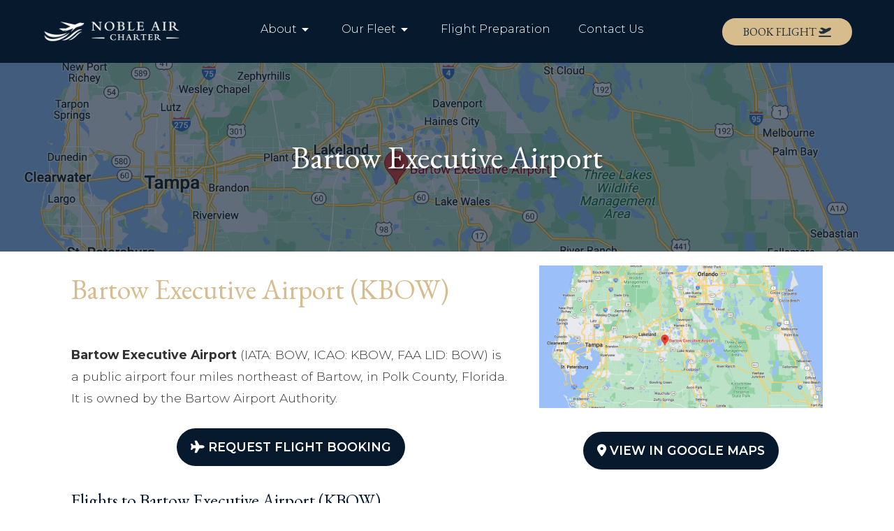

--- FILE ---
content_type: text/html; charset=UTF-8
request_url: https://nobleaircharter.com/bartow-executive-airport/
body_size: 9268
content:
<!DOCTYPE html>
<html lang="en-US" class="no-js">
<head>
	<meta charset="UTF-8">
	<meta name="viewport" content="width=device-width">
    <link rel="icon" type="image/png" href="https://nobleaircharter.com/favicon.png">
	<link rel="profile" href="https://gmpg.org/xfn/11">
	<link rel="pingback" href="https://nobleaircharter.com/xmlrpc.php">
    
    <!-- Google tag (gtag.js) --> <script async src="https://www.googletagmanager.com/gtag/js?id=AW-744288556"></script> <script> window.dataLayer = window.dataLayer || []; function gtag(){dataLayer.push(arguments);} gtag('js', new Date()); gtag('config', 'AW-744288556'); </script>
    
	<meta name='robots' content='max-image-preview:large' />
<link rel='dns-prefetch' href='//ajax.googleapis.com' />
<link rel='dns-prefetch' href='//cdn.jsdelivr.net' />
<link rel="alternate" type="application/rss+xml" title="Noble Air Charter &raquo; Feed" href="https://nobleaircharter.com/feed/" />
<link rel="alternate" type="application/rss+xml" title="Noble Air Charter &raquo; Comments Feed" href="https://nobleaircharter.com/comments/feed/" />
<link rel="alternate" type="application/rss+xml" title="Noble Air Charter &raquo; Bartow Executive Airport Comments Feed" href="https://nobleaircharter.com/bartow-executive-airport/feed/" />
<link rel="alternate" title="oEmbed (JSON)" type="application/json+oembed" href="https://nobleaircharter.com/wp-json/oembed/1.0/embed?url=https%3A%2F%2Fnobleaircharter.com%2Fbartow-executive-airport%2F" />
<link rel="alternate" title="oEmbed (XML)" type="text/xml+oembed" href="https://nobleaircharter.com/wp-json/oembed/1.0/embed?url=https%3A%2F%2Fnobleaircharter.com%2Fbartow-executive-airport%2F&#038;format=xml" />
<style id='wp-img-auto-sizes-contain-inline-css' type='text/css'>
img:is([sizes=auto i],[sizes^="auto," i]){contain-intrinsic-size:3000px 1500px}
/*# sourceURL=wp-img-auto-sizes-contain-inline-css */
</style>
<style id='wp-emoji-styles-inline-css' type='text/css'>

	img.wp-smiley, img.emoji {
		display: inline !important;
		border: none !important;
		box-shadow: none !important;
		height: 1em !important;
		width: 1em !important;
		margin: 0 0.07em !important;
		vertical-align: -0.1em !important;
		background: none !important;
		padding: 0 !important;
	}
/*# sourceURL=wp-emoji-styles-inline-css */
</style>
<style id='wp-block-library-inline-css' type='text/css'>
:root{--wp-block-synced-color:#7a00df;--wp-block-synced-color--rgb:122,0,223;--wp-bound-block-color:var(--wp-block-synced-color);--wp-editor-canvas-background:#ddd;--wp-admin-theme-color:#007cba;--wp-admin-theme-color--rgb:0,124,186;--wp-admin-theme-color-darker-10:#006ba1;--wp-admin-theme-color-darker-10--rgb:0,107,160.5;--wp-admin-theme-color-darker-20:#005a87;--wp-admin-theme-color-darker-20--rgb:0,90,135;--wp-admin-border-width-focus:2px}@media (min-resolution:192dpi){:root{--wp-admin-border-width-focus:1.5px}}.wp-element-button{cursor:pointer}:root .has-very-light-gray-background-color{background-color:#eee}:root .has-very-dark-gray-background-color{background-color:#313131}:root .has-very-light-gray-color{color:#eee}:root .has-very-dark-gray-color{color:#313131}:root .has-vivid-green-cyan-to-vivid-cyan-blue-gradient-background{background:linear-gradient(135deg,#00d084,#0693e3)}:root .has-purple-crush-gradient-background{background:linear-gradient(135deg,#34e2e4,#4721fb 50%,#ab1dfe)}:root .has-hazy-dawn-gradient-background{background:linear-gradient(135deg,#faaca8,#dad0ec)}:root .has-subdued-olive-gradient-background{background:linear-gradient(135deg,#fafae1,#67a671)}:root .has-atomic-cream-gradient-background{background:linear-gradient(135deg,#fdd79a,#004a59)}:root .has-nightshade-gradient-background{background:linear-gradient(135deg,#330968,#31cdcf)}:root .has-midnight-gradient-background{background:linear-gradient(135deg,#020381,#2874fc)}:root{--wp--preset--font-size--normal:16px;--wp--preset--font-size--huge:42px}.has-regular-font-size{font-size:1em}.has-larger-font-size{font-size:2.625em}.has-normal-font-size{font-size:var(--wp--preset--font-size--normal)}.has-huge-font-size{font-size:var(--wp--preset--font-size--huge)}.has-text-align-center{text-align:center}.has-text-align-left{text-align:left}.has-text-align-right{text-align:right}.has-fit-text{white-space:nowrap!important}#end-resizable-editor-section{display:none}.aligncenter{clear:both}.items-justified-left{justify-content:flex-start}.items-justified-center{justify-content:center}.items-justified-right{justify-content:flex-end}.items-justified-space-between{justify-content:space-between}.screen-reader-text{border:0;clip-path:inset(50%);height:1px;margin:-1px;overflow:hidden;padding:0;position:absolute;width:1px;word-wrap:normal!important}.screen-reader-text:focus{background-color:#ddd;clip-path:none;color:#444;display:block;font-size:1em;height:auto;left:5px;line-height:normal;padding:15px 23px 14px;text-decoration:none;top:5px;width:auto;z-index:100000}html :where(.has-border-color){border-style:solid}html :where([style*=border-top-color]){border-top-style:solid}html :where([style*=border-right-color]){border-right-style:solid}html :where([style*=border-bottom-color]){border-bottom-style:solid}html :where([style*=border-left-color]){border-left-style:solid}html :where([style*=border-width]){border-style:solid}html :where([style*=border-top-width]){border-top-style:solid}html :where([style*=border-right-width]){border-right-style:solid}html :where([style*=border-bottom-width]){border-bottom-style:solid}html :where([style*=border-left-width]){border-left-style:solid}html :where(img[class*=wp-image-]){height:auto;max-width:100%}:where(figure){margin:0 0 1em}html :where(.is-position-sticky){--wp-admin--admin-bar--position-offset:var(--wp-admin--admin-bar--height,0px)}@media screen and (max-width:600px){html :where(.is-position-sticky){--wp-admin--admin-bar--position-offset:0px}}

/*# sourceURL=wp-block-library-inline-css */
</style><style id='global-styles-inline-css' type='text/css'>
:root{--wp--preset--aspect-ratio--square: 1;--wp--preset--aspect-ratio--4-3: 4/3;--wp--preset--aspect-ratio--3-4: 3/4;--wp--preset--aspect-ratio--3-2: 3/2;--wp--preset--aspect-ratio--2-3: 2/3;--wp--preset--aspect-ratio--16-9: 16/9;--wp--preset--aspect-ratio--9-16: 9/16;--wp--preset--color--black: #000000;--wp--preset--color--cyan-bluish-gray: #abb8c3;--wp--preset--color--white: #ffffff;--wp--preset--color--pale-pink: #f78da7;--wp--preset--color--vivid-red: #cf2e2e;--wp--preset--color--luminous-vivid-orange: #ff6900;--wp--preset--color--luminous-vivid-amber: #fcb900;--wp--preset--color--light-green-cyan: #7bdcb5;--wp--preset--color--vivid-green-cyan: #00d084;--wp--preset--color--pale-cyan-blue: #8ed1fc;--wp--preset--color--vivid-cyan-blue: #0693e3;--wp--preset--color--vivid-purple: #9b51e0;--wp--preset--gradient--vivid-cyan-blue-to-vivid-purple: linear-gradient(135deg,rgb(6,147,227) 0%,rgb(155,81,224) 100%);--wp--preset--gradient--light-green-cyan-to-vivid-green-cyan: linear-gradient(135deg,rgb(122,220,180) 0%,rgb(0,208,130) 100%);--wp--preset--gradient--luminous-vivid-amber-to-luminous-vivid-orange: linear-gradient(135deg,rgb(252,185,0) 0%,rgb(255,105,0) 100%);--wp--preset--gradient--luminous-vivid-orange-to-vivid-red: linear-gradient(135deg,rgb(255,105,0) 0%,rgb(207,46,46) 100%);--wp--preset--gradient--very-light-gray-to-cyan-bluish-gray: linear-gradient(135deg,rgb(238,238,238) 0%,rgb(169,184,195) 100%);--wp--preset--gradient--cool-to-warm-spectrum: linear-gradient(135deg,rgb(74,234,220) 0%,rgb(151,120,209) 20%,rgb(207,42,186) 40%,rgb(238,44,130) 60%,rgb(251,105,98) 80%,rgb(254,248,76) 100%);--wp--preset--gradient--blush-light-purple: linear-gradient(135deg,rgb(255,206,236) 0%,rgb(152,150,240) 100%);--wp--preset--gradient--blush-bordeaux: linear-gradient(135deg,rgb(254,205,165) 0%,rgb(254,45,45) 50%,rgb(107,0,62) 100%);--wp--preset--gradient--luminous-dusk: linear-gradient(135deg,rgb(255,203,112) 0%,rgb(199,81,192) 50%,rgb(65,88,208) 100%);--wp--preset--gradient--pale-ocean: linear-gradient(135deg,rgb(255,245,203) 0%,rgb(182,227,212) 50%,rgb(51,167,181) 100%);--wp--preset--gradient--electric-grass: linear-gradient(135deg,rgb(202,248,128) 0%,rgb(113,206,126) 100%);--wp--preset--gradient--midnight: linear-gradient(135deg,rgb(2,3,129) 0%,rgb(40,116,252) 100%);--wp--preset--font-size--small: 13px;--wp--preset--font-size--medium: 20px;--wp--preset--font-size--large: 36px;--wp--preset--font-size--x-large: 42px;--wp--preset--spacing--20: 0.44rem;--wp--preset--spacing--30: 0.67rem;--wp--preset--spacing--40: 1rem;--wp--preset--spacing--50: 1.5rem;--wp--preset--spacing--60: 2.25rem;--wp--preset--spacing--70: 3.38rem;--wp--preset--spacing--80: 5.06rem;--wp--preset--shadow--natural: 6px 6px 9px rgba(0, 0, 0, 0.2);--wp--preset--shadow--deep: 12px 12px 50px rgba(0, 0, 0, 0.4);--wp--preset--shadow--sharp: 6px 6px 0px rgba(0, 0, 0, 0.2);--wp--preset--shadow--outlined: 6px 6px 0px -3px rgb(255, 255, 255), 6px 6px rgb(0, 0, 0);--wp--preset--shadow--crisp: 6px 6px 0px rgb(0, 0, 0);}:where(.is-layout-flex){gap: 0.5em;}:where(.is-layout-grid){gap: 0.5em;}body .is-layout-flex{display: flex;}.is-layout-flex{flex-wrap: wrap;align-items: center;}.is-layout-flex > :is(*, div){margin: 0;}body .is-layout-grid{display: grid;}.is-layout-grid > :is(*, div){margin: 0;}:where(.wp-block-columns.is-layout-flex){gap: 2em;}:where(.wp-block-columns.is-layout-grid){gap: 2em;}:where(.wp-block-post-template.is-layout-flex){gap: 1.25em;}:where(.wp-block-post-template.is-layout-grid){gap: 1.25em;}.has-black-color{color: var(--wp--preset--color--black) !important;}.has-cyan-bluish-gray-color{color: var(--wp--preset--color--cyan-bluish-gray) !important;}.has-white-color{color: var(--wp--preset--color--white) !important;}.has-pale-pink-color{color: var(--wp--preset--color--pale-pink) !important;}.has-vivid-red-color{color: var(--wp--preset--color--vivid-red) !important;}.has-luminous-vivid-orange-color{color: var(--wp--preset--color--luminous-vivid-orange) !important;}.has-luminous-vivid-amber-color{color: var(--wp--preset--color--luminous-vivid-amber) !important;}.has-light-green-cyan-color{color: var(--wp--preset--color--light-green-cyan) !important;}.has-vivid-green-cyan-color{color: var(--wp--preset--color--vivid-green-cyan) !important;}.has-pale-cyan-blue-color{color: var(--wp--preset--color--pale-cyan-blue) !important;}.has-vivid-cyan-blue-color{color: var(--wp--preset--color--vivid-cyan-blue) !important;}.has-vivid-purple-color{color: var(--wp--preset--color--vivid-purple) !important;}.has-black-background-color{background-color: var(--wp--preset--color--black) !important;}.has-cyan-bluish-gray-background-color{background-color: var(--wp--preset--color--cyan-bluish-gray) !important;}.has-white-background-color{background-color: var(--wp--preset--color--white) !important;}.has-pale-pink-background-color{background-color: var(--wp--preset--color--pale-pink) !important;}.has-vivid-red-background-color{background-color: var(--wp--preset--color--vivid-red) !important;}.has-luminous-vivid-orange-background-color{background-color: var(--wp--preset--color--luminous-vivid-orange) !important;}.has-luminous-vivid-amber-background-color{background-color: var(--wp--preset--color--luminous-vivid-amber) !important;}.has-light-green-cyan-background-color{background-color: var(--wp--preset--color--light-green-cyan) !important;}.has-vivid-green-cyan-background-color{background-color: var(--wp--preset--color--vivid-green-cyan) !important;}.has-pale-cyan-blue-background-color{background-color: var(--wp--preset--color--pale-cyan-blue) !important;}.has-vivid-cyan-blue-background-color{background-color: var(--wp--preset--color--vivid-cyan-blue) !important;}.has-vivid-purple-background-color{background-color: var(--wp--preset--color--vivid-purple) !important;}.has-black-border-color{border-color: var(--wp--preset--color--black) !important;}.has-cyan-bluish-gray-border-color{border-color: var(--wp--preset--color--cyan-bluish-gray) !important;}.has-white-border-color{border-color: var(--wp--preset--color--white) !important;}.has-pale-pink-border-color{border-color: var(--wp--preset--color--pale-pink) !important;}.has-vivid-red-border-color{border-color: var(--wp--preset--color--vivid-red) !important;}.has-luminous-vivid-orange-border-color{border-color: var(--wp--preset--color--luminous-vivid-orange) !important;}.has-luminous-vivid-amber-border-color{border-color: var(--wp--preset--color--luminous-vivid-amber) !important;}.has-light-green-cyan-border-color{border-color: var(--wp--preset--color--light-green-cyan) !important;}.has-vivid-green-cyan-border-color{border-color: var(--wp--preset--color--vivid-green-cyan) !important;}.has-pale-cyan-blue-border-color{border-color: var(--wp--preset--color--pale-cyan-blue) !important;}.has-vivid-cyan-blue-border-color{border-color: var(--wp--preset--color--vivid-cyan-blue) !important;}.has-vivid-purple-border-color{border-color: var(--wp--preset--color--vivid-purple) !important;}.has-vivid-cyan-blue-to-vivid-purple-gradient-background{background: var(--wp--preset--gradient--vivid-cyan-blue-to-vivid-purple) !important;}.has-light-green-cyan-to-vivid-green-cyan-gradient-background{background: var(--wp--preset--gradient--light-green-cyan-to-vivid-green-cyan) !important;}.has-luminous-vivid-amber-to-luminous-vivid-orange-gradient-background{background: var(--wp--preset--gradient--luminous-vivid-amber-to-luminous-vivid-orange) !important;}.has-luminous-vivid-orange-to-vivid-red-gradient-background{background: var(--wp--preset--gradient--luminous-vivid-orange-to-vivid-red) !important;}.has-very-light-gray-to-cyan-bluish-gray-gradient-background{background: var(--wp--preset--gradient--very-light-gray-to-cyan-bluish-gray) !important;}.has-cool-to-warm-spectrum-gradient-background{background: var(--wp--preset--gradient--cool-to-warm-spectrum) !important;}.has-blush-light-purple-gradient-background{background: var(--wp--preset--gradient--blush-light-purple) !important;}.has-blush-bordeaux-gradient-background{background: var(--wp--preset--gradient--blush-bordeaux) !important;}.has-luminous-dusk-gradient-background{background: var(--wp--preset--gradient--luminous-dusk) !important;}.has-pale-ocean-gradient-background{background: var(--wp--preset--gradient--pale-ocean) !important;}.has-electric-grass-gradient-background{background: var(--wp--preset--gradient--electric-grass) !important;}.has-midnight-gradient-background{background: var(--wp--preset--gradient--midnight) !important;}.has-small-font-size{font-size: var(--wp--preset--font-size--small) !important;}.has-medium-font-size{font-size: var(--wp--preset--font-size--medium) !important;}.has-large-font-size{font-size: var(--wp--preset--font-size--large) !important;}.has-x-large-font-size{font-size: var(--wp--preset--font-size--x-large) !important;}
/*# sourceURL=global-styles-inline-css */
</style>

<style id='classic-theme-styles-inline-css' type='text/css'>
/*! This file is auto-generated */
.wp-block-button__link{color:#fff;background-color:#32373c;border-radius:9999px;box-shadow:none;text-decoration:none;padding:calc(.667em + 2px) calc(1.333em + 2px);font-size:1.125em}.wp-block-file__button{background:#32373c;color:#fff;text-decoration:none}
/*# sourceURL=/wp-includes/css/classic-themes.min.css */
</style>
<link rel='stylesheet' id='fltpickr-css' href='https://cdn.jsdelivr.net/npm/flatpickr/dist/flatpickr.min.css?ver=6.9' type='text/css' media='all' />
<link rel='stylesheet' id='nic-tools-css' href='https://nobleaircharter.com/wp-content/plugins/nic-tools//nic_tools.css?ver=1769899837' type='text/css' media='all' />
<link rel='stylesheet' id='twentyfifteen-style-css' href='https://nobleaircharter.com/wp-content/themes/nobleair24/style.css?ver=6.9' type='text/css' media='all' />
<link rel='stylesheet' id='bootstrap-css-css' href='https://cdn.jsdelivr.net/npm/bootstrap@5.3.3/dist/css/bootstrap.min.css?ver=6.9' type='text/css' media='all' />
<link rel='stylesheet' id='navigationcss-css' href='https://nobleaircharter.com/wp-content/themes/nobleair24/assets/css/navigation.css?ver=1769899837' type='text/css' media='all' />
<link rel='stylesheet' id='mainstyle-css' href='https://nobleaircharter.com/wp-content/themes/nobleair24/assets/css/style.css?ver=1769899837' type='text/css' media='all' />
<link rel='stylesheet' id='fontawesome-css' href='https://nobleaircharter.com/wp-content/themes/nobleair24/assets/fontawesome/css/fontawesome.css?ver=6.9' type='text/css' media='all' />
<link rel='stylesheet' id='fontawesome-brands-css' href='https://nobleaircharter.com/wp-content/themes/nobleair24/assets/fontawesome/css/brands.css?ver=6.9' type='text/css' media='all' />
<link rel='stylesheet' id='fontawesome-solid-css' href='https://nobleaircharter.com/wp-content/themes/nobleair24/assets/fontawesome/css/solid.css?ver=6.9' type='text/css' media='all' />
<link rel='stylesheet' id='pagestyle-css' href='https://nobleaircharter.com/wp-content/themes/nobleair24/assets/css/style_page.css?ver=1769899837' type='text/css' media='all' />
<link rel='stylesheet' id='styleresp-css' href='https://nobleaircharter.com/wp-content/themes/nobleair24/assets/css/style_resp.css?ver=1769899837' type='text/css' media='all' />
<link rel='stylesheet' id='pagestyleresp-css' href='https://nobleaircharter.com/wp-content/themes/nobleair24/assets/css/style_page_resp.css?ver=1769899837' type='text/css' media='all' />
<script type="text/javascript" src="https://ajax.googleapis.com/ajax/libs/jquery/3.3.1/jquery.min.js?ver=6.9" id="jquery-js"></script>
<script type="text/javascript" src="https://cdn.jsdelivr.net/npm/flatpickr?ver=6.9" id="flatpickr-js"></script>
<link rel="https://api.w.org/" href="https://nobleaircharter.com/wp-json/" /><link rel="alternate" title="JSON" type="application/json" href="https://nobleaircharter.com/wp-json/wp/v2/posts/12009" /><link rel="EditURI" type="application/rsd+xml" title="RSD" href="https://nobleaircharter.com/xmlrpc.php?rsd" />
<meta name="generator" content="WordPress 6.9" />
<link rel="canonical" href="https://nobleaircharter.com/bartow-executive-airport/" />
<link rel='shortlink' href='https://nobleaircharter.com/?p=12009' />
    
    <title>Fly Private to Bartow Executive Airport</title>

    <meta name="description" content="Looking for a private Jet to Bartow Executive Airport? Call: 305-685-9634 - Bartow Executive Airport (KBOW) Bartow Executive Airport (IATA: BOW, ICAO: KBOW, FAA LID: BOW) is a public airport four miles northeast of Bartow, in Polk" />
    <meta name="keywords" content="" />

<style>
.material-symbols-outlined {
font-variation-settings:
'FILL' 0,
'wght' 100,
'GRAD' 0,
'opsz' 48;
}
</style>

<!-- Google tag (gtag.js) -->
<script async src="https://www.googletagmanager.com/gtag/js?id=AW-16721977984">
</script>
<script>
  window.dataLayer = window.dataLayer || [];
  function gtag(){dataLayer.push(arguments);}
  gtag('js', new Date());

  gtag('config', 'AW-16721977984');
</script>


<script src="https://cdn.pagesense.io/js/nobleaircharter1/cda6ff51a33b44b9891936b66b46bd59.js"></script>
</head>

<body class="wp-singular post-template-default single single-post postid-12009 single-format-standard wp-theme-nobleair24">
<header id="masthead" role="banner">



<div class="top-banner-holder">
  <div class="top-banner">
    <div class="logo">
      <a href="https://nobleaircharter.com/"><img src="https://nobleaircharter.com/wp-content/themes/nobleair24/assets/images/main-logo.png" /></a>
    </div>
    <div class="top-banner-right">

      <div class="nav-holder">
        <span id="mobile-nav" class="material-symbols-outlined">menu</span>
        
        <ul id="nav" class="nav">
          <li class="nav-dropdown">About
            <span class="material-symbols-outlined">arrow_drop_down</span>
            <ul class="sub-menu" style="display: none;">
              <li><a href="/about/">About Noble</a></li>
              <li><a href="/facility/">Our Locations</a></li>
              <li><a href="/san-juan-operations">San Juan Operations</a></li>
              <li><a href="/careers/">Careers</a></li>
            </ul>
          </li>
          
          <li class="nav-dropdown">Our Fleet
          <span class="material-symbols-outlined">arrow_drop_down</span>
            <ul class="sub-menu" style="display: none;">
              <li><a href="/our-fleet/">View Our Fleet</a></li>
              <li><a href="/aircraft-acquisition-ownership/">Acquisition & Ownership</a></li>
            </ul>
          </li>
          
          <li class="no-drop show-mobile-small"><a href="/book-now/">Book a Flight</a></li>
          
          <li class="no-drop"><a href="/pre-flight/">Flight Preparation</a>
            <!--<ul class="sub-menu" style="display: none;">
              <li><a href="/flight-preparation/">Upload Travel Documents</a></li>
              <li><a href="/flight-forms/">Pre-Flight Forms</a></li>
            </ul>-->
          </li>
          
          <li class="no-drop"><a href="/contact/">Contact Us</a></li>
        </ul>
    
    </div>
   

   
   
   </div>
    <div class="top-banner-book-now">
      <h4 class="generic-button generic-button-gold book-now">
        <!--<i aria-hidden="true" class="fas fa-plane-departure"></i>-->
        Book Flight
        <!--<span class="material-symbols-outlined">flight_takeoff</span>-->
        <i class="fa-solid fa-plane-departure"></i>
      </h4>
    </div>
  </div>
</div><!-- .top-baner-holder -->

</header><!-- .site-header -->


	<div id="content" class="site-content" data-phone="305-685-9634">





	<div id="primary" class="content-area">

		<main id="main" class="site-main" role="main">

	        <div class="top-page"><h1>Bartow Executive Airport</h1></div>

    		    <div class="mainContent">

			

						<div class="left">

			
<article id="post-12009" class="post-12009 post type-post status-publish format-standard has-post-thumbnail hentry category-info">


	<div class="entry-content blog-inner">
		<div class="nic_fusion_builder_container"><div class="container"><div class="row"><div class="nic_fusion_builder_row"><div class="nic_fusion_builder_column column-60"><h2>Bartow Executive Airport (KBOW)</h2><p class="nic_fusion_text">
<p><strong>Bartow Executive Airport</strong> (IATA: BOW, ICAO: KBOW, FAA LID: BOW) is a public airport four miles northeast of Bartow, in Polk County, Florida. It is owned by the Bartow Airport Authority.</p>
</p><div class="nic_fusion_separator"></div><button class="generic-button generic-button-icon generic-button-blue nic_fusion_builder_button"><a class="" href="https://nobleaircharter.com/book-now/"> <i class="fa-plane fas fas button-icon-left" aria-hidden="true"></i> Request Flight Booking</a></button><div class="nic_fusion_separator"></div><h4>Flights to Bartow Executive Airport (KBOW)</h4><p class="nic_fusion_text">
<p>Noble Air Charter can serve your flight needs to Bartow Executive Airport.</p>
<p>We offer private jet charter and turbo-prop charters for clients globally.</p>
<p>Contact Us today for quotes on booking.</p>
</p></div><div class="nic_fusion_builder_column column-40"><div class="nic_fusion_builder_image_frame"><a href="https://www.google.com/maps/place/Bartow+Executive+Airport/@27.9468106,-82.3455487,9z/data=!4m5!3m4!1s0x88dd17a4ad4efabf:0x663f199a1f499101!8m2!3d27.9468106!4d-81.7852406"><img decoding="async" src="https://nobleaircharter.com/wp-content/uploads/2022/03/Bartow-Executive-Airport.png" alt="" /></a></div><div class="nic_fusion_separator"></div><button class="generic-button generic-button-icon generic-button-blue nic_fusion_builder_button"><a class="" href="https://www.google.com/maps/place/Miami-Opa+Locka+Executive+Airport/@25.9074498,-80.2774304,15z/data=!4m5!3m4!1s0x0:0x9e2f6f5626100f74!8m2!3d25.9074498!4d-80.2774304"> <i class="fa-map-marker-alt fas fas button-icon-left" aria-hidden="true"></i> View In Google Maps</a></button><div class="nic_fusion_separator"></div><div class="nic_fusion_youtube"><iframe title="YouTube video player 1" src="https://www.youtube.com/embed/U0MgxEifVoo?wmode=transparent&amp;autoplay=0" allowfullscreen="" allow="autoplay; fullscreen"></iframe></div></div></div></div></div></div>

	</div><!-- .entry-content -->

	


	<footer class="entry-footer">

		<div class="blog-meta"><span class="posted-on"><span class="screen-reader-text">Posted on </span><a href="https://nobleaircharter.com/bartow-executive-airport/" rel="bookmark"><time class="entry-date published updated" datetime="2022-03-09T15:50:33+00:00">March 9, 2022</time></a></span><span class="byline"><span class="author vcard"><span class="screen-reader-text">Author </span><a class="url fn n" href="https://nobleaircharter.com/author/vivi/">Viviana Vargas</a></span></span><span class="cat-links"><span class="screen-reader-text">Categories </span><a href="https://nobleaircharter.com/category/info/" rel="category tag">Info</a></span></div>

		

		

		

		
	</footer><!-- .entry-footer -->



</article><!-- #post-## -->


                </div>

        

				<div class="right sidebar sidebar-right">

				
				</div>

					<div class="clr"></div>

		</div><!-- mainContent -->

		</main><!-- .site-main -->

	</div><!-- .content-area -->





	</div><!-- .site-content -->

<footer id="colophon" class="site-footer" role="contentinfo">

  <div class="footer-holder-new">
  <div class="container">
    <div class="footer-new">
      <div class="footer-each-new footer-left-new">
        <a href="https://nobleaircharter.com/"><img src="https://nobleaircharter.com/wp-content/themes/nobleair24/assets/images/main-logo.png" /></a>
        <div class="social-holder-new">
        <!--
        <a href="https://www.facebook.com/NobleAirCharter/"><i class="fa-brands fa-facebook-f fa-lg"></i></a>
        <a href="https://twitter.com/Fly_Noble_Air"><i class="fa-brands fa-x-twitter"></i></a>
        <a href="https://www.instagram.com/nobleaircharter/"><i class="fa-brands fa-instagram"></i></a>
        <a href="https://www.youtube.com/channel/UCZuSKyqpjIKJhpMqwo1zW8w"><i class="fa-brands fa-youtube"></i></a>
        <a href="https://www.linkedin.com/company/noble-air-charter"><i class="fa-brands fa-linkedin-in"></i></a>
        -->
          <a href="https://www.facebook.com/NobleAirCharter/"><img src="https://nobleaircharter.com/wp-content/uploads/2024/05/social-facebook.png" alt="Facebook logo" /></a>
          <a href="https://twitter.com/Fly_Noble_Air"><img src="https://nobleaircharter.com/wp-content/uploads/2024/05/social-twitter.png" alt="Twitter logo" /></a>
          <a href="https://www.instagram.com/nobleaircharter/"><img src="https://nobleaircharter.com/wp-content/uploads/2024/05/social-instagram.png" alt="Instagram logo" /></a>
          <a href="https://www.youtube.com/channel/UCZuSKyqpjIKJhpMqwo1zW8w"><img src="https://nobleaircharter.com/wp-content/uploads/2024/05/social-youtube.png" alt="Youtube logo" /></a>
          <a href="https://www.linkedin.com/company/noble-air-charter"><img src="https://nobleaircharter.com/wp-content/uploads/2024/05/social-linkedin.png" alt="LinkedIn logo" /></a>
        </div>
        
        <a href="https://www.google.com/search?q=noble+air+charter&source=hp&ei=DGFxYfC3KYewqtsPpOSawAU&iflsig=ALs-wAMAAAAAYXFvHOoWGd2RPnWjkSla_o_FlFVJeqti&ved=0ahUKEwjw7e64xNvzAhUHmGoFHSSyBlgQ4dUDCAk&uact=5&oq=noble+air+charter&gs_lcp=[base64]&sclient=gws-wiz#lrd=0x88d9afc55555555b:0x25e447551888348d,1,,,"><img src="https://nobleaircharter.com/wp-content/uploads/2024/05/bottom-google.png" alt="Google logo with text: click here to leave us a review on Google" style="width: 160px; height: auto;" /></a>
        
        
        
      </div>
      
      <div class="footer-each-new">
        <h4>Quick Links<br /><span class="material-symbols-outlined">line_start</span></h4>
        <div class="footer-menu-new">
          <ul>
            <li><i class="fa-solid fa-plane"></i><a href="/travel-destinations/">Destinations</a></li>
            <li><i class="fa-solid fa-plane"></i><a href="/our-fleet/">Our Fleet</a></li>
            <li><i class="fa-solid fa-plane"></i><a href="/book-now/">Book a Flight</a></li>
          </ul>
          <ul class="">
            <li><i class="fa-solid fa-plane"></i><a href="/about/">About us</a></li>
            <li><i class="fa-solid fa-plane"></i><a href="/facility/">Our Locations</a></li>
            <li><i class="fa-solid fa-plane"></i><a href="/pre-flight/">Pre-Flight Check-In</a></li>
          </ul>
        </div>
      </div>
      <!-- <span class="material-symbols-outlined">flight</span> -->
      
      <div class="footer-each-new footer-right-new">
        <h4>Contact Us<br /><span class="material-symbols-outlined">line_start</span></h4>
        <ul>
          <li><i class="fa-solid fa-location-dot"></i>14950 N.W. 44th Court, Suite 16<br />Opa Locka, FL 33054</li>
          <li><i class="fa-solid fa-phone"></i>Office: <a href="tel:305-685-9634">305-685-9634</a></li>
          <!--<li><span class="material-icons">mail_outline</span><a href="/contact/">info@nobleaircharter.com</a></li>-->
          <li><i class="fa-solid fa-fax"></i>+1 786-705-3072</li>
          <li><i class="fa-solid fa-certificate"></i>Air Charter Certificate #YHAA871K<br />Licensed, Bonded and Insured.</li>
        </ul>
      </div>
    </div>
    <h6>***Some aircraft depicted on our website are not on under our direct air carrier certificate YHAA871K and operational control.  In these instances, we are not the direct air carrier and do not hold operational control of the aircraft.  Please reach out to our sales representatives to assist you with selecting the right aircraft and direct operator for your trip***</h6>
    </div>
      <p class="credits-footer"><!--Air Charter Certificate #YHAA871K, Licensed, Bonded and Insured.<br />-->
      &copy; 2026 Noble Air Charter &nbsp; | &nbsp; | <a href="/ada-compliance/">ADA Compliance</a> &nbsp; | &nbsp; <a href="/privacy-policy">Privacy Policy</a> &nbsp; <!--| &nbsp; <a href="/Sitemap.php/">Sitemap</a>--></p>
      
      
  </div>






</footer><!-- .site-footer -->

<script type="speculationrules">
{"prefetch":[{"source":"document","where":{"and":[{"href_matches":"/*"},{"not":{"href_matches":["/wp-*.php","/wp-admin/*","/wp-content/uploads/*","/wp-content/*","/wp-content/plugins/*","/wp-content/themes/nobleair24/*","/*\\?(.+)"]}},{"not":{"selector_matches":"a[rel~=\"nofollow\"]"}},{"not":{"selector_matches":".no-prefetch, .no-prefetch a"}}]},"eagerness":"conservative"}]}
</script>
<script type="text/javascript" id="nic-tools-js-extra">
/* <![CDATA[ */
var nic_tools = {"ajax_url":"https://nobleaircharter.com/wp-admin/admin-ajax.php","nonce":"1658e773f3"};
//# sourceURL=nic-tools-js-extra
/* ]]> */
</script>
<script type="text/javascript" src="https://nobleaircharter.com/wp-content/plugins/nic-tools//nic_tools.js?ver=1769899837" id="nic-tools-js"></script>
<script type="text/javascript" src="https://cdn.jsdelivr.net/npm/bootstrap@5.3.3/dist/js/bootstrap.bundle.min.js?ver=6.9" id="bootstrap-bundle-js"></script>
<script type="text/javascript" src="https://nobleaircharter.com/wp-content/themes/nobleair24/assets/js/custom-js.js?ver=1769899837" id="customjs-js"></script>
<script id="wp-emoji-settings" type="application/json">
{"baseUrl":"https://s.w.org/images/core/emoji/17.0.2/72x72/","ext":".png","svgUrl":"https://s.w.org/images/core/emoji/17.0.2/svg/","svgExt":".svg","source":{"concatemoji":"https://nobleaircharter.com/wp-includes/js/wp-emoji-release.min.js?ver=6.9"}}
</script>
<script type="module">
/* <![CDATA[ */
/*! This file is auto-generated */
const a=JSON.parse(document.getElementById("wp-emoji-settings").textContent),o=(window._wpemojiSettings=a,"wpEmojiSettingsSupports"),s=["flag","emoji"];function i(e){try{var t={supportTests:e,timestamp:(new Date).valueOf()};sessionStorage.setItem(o,JSON.stringify(t))}catch(e){}}function c(e,t,n){e.clearRect(0,0,e.canvas.width,e.canvas.height),e.fillText(t,0,0);t=new Uint32Array(e.getImageData(0,0,e.canvas.width,e.canvas.height).data);e.clearRect(0,0,e.canvas.width,e.canvas.height),e.fillText(n,0,0);const a=new Uint32Array(e.getImageData(0,0,e.canvas.width,e.canvas.height).data);return t.every((e,t)=>e===a[t])}function p(e,t){e.clearRect(0,0,e.canvas.width,e.canvas.height),e.fillText(t,0,0);var n=e.getImageData(16,16,1,1);for(let e=0;e<n.data.length;e++)if(0!==n.data[e])return!1;return!0}function u(e,t,n,a){switch(t){case"flag":return n(e,"\ud83c\udff3\ufe0f\u200d\u26a7\ufe0f","\ud83c\udff3\ufe0f\u200b\u26a7\ufe0f")?!1:!n(e,"\ud83c\udde8\ud83c\uddf6","\ud83c\udde8\u200b\ud83c\uddf6")&&!n(e,"\ud83c\udff4\udb40\udc67\udb40\udc62\udb40\udc65\udb40\udc6e\udb40\udc67\udb40\udc7f","\ud83c\udff4\u200b\udb40\udc67\u200b\udb40\udc62\u200b\udb40\udc65\u200b\udb40\udc6e\u200b\udb40\udc67\u200b\udb40\udc7f");case"emoji":return!a(e,"\ud83e\u1fac8")}return!1}function f(e,t,n,a){let r;const o=(r="undefined"!=typeof WorkerGlobalScope&&self instanceof WorkerGlobalScope?new OffscreenCanvas(300,150):document.createElement("canvas")).getContext("2d",{willReadFrequently:!0}),s=(o.textBaseline="top",o.font="600 32px Arial",{});return e.forEach(e=>{s[e]=t(o,e,n,a)}),s}function r(e){var t=document.createElement("script");t.src=e,t.defer=!0,document.head.appendChild(t)}a.supports={everything:!0,everythingExceptFlag:!0},new Promise(t=>{let n=function(){try{var e=JSON.parse(sessionStorage.getItem(o));if("object"==typeof e&&"number"==typeof e.timestamp&&(new Date).valueOf()<e.timestamp+604800&&"object"==typeof e.supportTests)return e.supportTests}catch(e){}return null}();if(!n){if("undefined"!=typeof Worker&&"undefined"!=typeof OffscreenCanvas&&"undefined"!=typeof URL&&URL.createObjectURL&&"undefined"!=typeof Blob)try{var e="postMessage("+f.toString()+"("+[JSON.stringify(s),u.toString(),c.toString(),p.toString()].join(",")+"));",a=new Blob([e],{type:"text/javascript"});const r=new Worker(URL.createObjectURL(a),{name:"wpTestEmojiSupports"});return void(r.onmessage=e=>{i(n=e.data),r.terminate(),t(n)})}catch(e){}i(n=f(s,u,c,p))}t(n)}).then(e=>{for(const n in e)a.supports[n]=e[n],a.supports.everything=a.supports.everything&&a.supports[n],"flag"!==n&&(a.supports.everythingExceptFlag=a.supports.everythingExceptFlag&&a.supports[n]);var t;a.supports.everythingExceptFlag=a.supports.everythingExceptFlag&&!a.supports.flag,a.supports.everything||((t=a.source||{}).concatemoji?r(t.concatemoji):t.wpemoji&&t.twemoji&&(r(t.twemoji),r(t.wpemoji)))});
//# sourceURL=https://nobleaircharter.com/wp-includes/js/wp-emoji-loader.min.js
/* ]]> */
</script>


</body>

</html>





--- FILE ---
content_type: text/css
request_url: https://nobleaircharter.com/wp-content/plugins/nic-tools//nic_tools.css?ver=1769899837
body_size: 4001
content:

.nic_fusion_title_holder{
width: 100%;
height: 270px;
position: relative;
display: flex;
flex-flow: column;
justify-content: center;
align-items: center;
background-size: cover;
background-position: center;
}

.nic_fusion_title_holder h1{
text-align: center;
font-size: 2.8em;
color: #ffffff;
text-shadow: 3px 3px 2px rgba(0,0,0,0.28);
}




.nic_fusion_builder_container{
width: 100%;

}

.nic_fusion_builder_row{
width: 100%;
display: flex;
flex-flow: row wrap;
justify-content: flex-start;
}
.nic_fusion_builder_row h4{
font-size: 1.6em;
}

.nic_fusion_builder_column{
padding: 20px;
}
.column-60{
width: 60%;
}
.column-40{
width: 40%;
}
.nic_fusion_builder_column h2{
margin-bottom: 20px;
font-size: 2.5em;
color: #d7bc8e;
}
.nic_fusion_builder_column h2,
.nic_fusion_builder_column h4{
padding: 10px 0px;
}

.nic_fusion_text{

}

.nic_fusion_separator{
width: 100%;
height: 4px;
}

.nic_fusion_builder_button{

margin: 0px auto;
margin-bottom: 20px;
font-family: 'Montserrat', 'Roboto', Arial !important;
font-weight: 300;
}
.nic_fusion_builder_button:hover{
color: #d7bc8e;
}
.nic_fusion_builder_button a:link,
.nic_fusion_builder_button a:active,
.nic_fusion_builder_button a:visited,
.nic_fusion_builder_button a:hover{
font-family: 'Montserrat', 'Roboto', Arial !important;
font-weight: 300;
}



.nic_fusion_builder_image_frame{
margin-bottom: 30px;
}

.nic_fusion_youtube{
width: 100%;
}
.nic_fusion_youtube iframe{
width: 100%;
min-height: 260px;
}







.book-now-popup-holder{
display: flex;
position: fixed;
flex-flow: column;
justify-content: center;
align-content: center;
z-index: 800;
top: 0;
width: 100%;
height: 100%;
max-height: 100vh;
overflow: auto;
padding: 60px 0px 40px 0px;
background-color: rgba(0,0,0,0.8);
} 

.book-now-popup{
position: relative;
width: content-width;
padding: 40px;
margin: 0px auto;
box-shadow: rgba(100, 100, 111, 0.4) 0px 7px 29px 0px;
display: flex;
flex-flow: row wrap;
flex-grow: 0;
border-radius: 20px;
background-color: rgba(7,26,45, 1);
}
.book-now-popup .close-icon{
position: absolute;
top: 14px;
right: 14px;
color: #ffffff;
}
.book-now-popup-inner{
padding: 40px;
background-color: #ffffff;
border-radius: 20px;
}
.book-now-popup-inner h4{
padding: 8px 0px;
margin-bottom: 20px;
font-size: 1.4em;
text-align: center;
}








/* General CSS */
  @media(max-width: 767px){
  .column-60{
width: 100%;
}
.column-40{
width: 100%;
}
  
   /*
   .nic-menu-mobile-positionin{
    position: absolute;
			top: 10px;
			right: 10px;
		}
*/
/*
		#masthead{
      overflow-x: hidden !important;
      flex-grow: 1; 
    }
		*/
	}




/* 
===============================
// ///////////////////////////////////////
//      FLIGHT SEARCH
// /////////////////////

*/

/* Global Styles */
.flight-search-container {
    max-width: 1400px;
    margin: 0 auto;
    padding: 0 20px;
}

/* Flight Search Bar */
.search-bar {
    background: white;
    border: 1px solid #e0e0e0;
    display: flex;
    align-items: stretch;
    margin: 40px auto;
    max-width: 1400px;
}

.search-field {
    flex: 1;
    padding: 12px 20px;
    border-right: 1px solid #e0e0e0;
    cursor: pointer;
    transition: background-color 0.2s;
    position: relative;
}

.search-field:hover {
    background-color: #f9f9f9;
}

.search-field.from-to {
    display: flex;
    align-items: center;
    gap: 15px;
    flex: 2;
}

.field-group {
    flex: 1;
}

.swap-icon {
    color: #666;
    font-size: 20px;
    display: flex;
    align-items: center;
    flex-shrink: 0;
}

.field-label {
    font-size: 18px;
    font-weight: 400;
    color: #0b1a2c;
    margin-bottom: 3px;
    display: block;
    line-height: 1.2;
}

.field-sublabel {
    font-size: 12px;
    color: #999;
    font-family: Arial, sans-serif;
}

.dropdown-indicator {
    font-size: 12px;
    color: #999;
    margin-top: 3px;
}

.search-button {
    background-color: #0b1a2c;
    color: white;
    border: none;
    padding: 12px 40px;
    font-size: 20px;
    font-weight: 400;
    cursor: pointer;
    transition: background-color 0.3s;
    font-family: 'Georgia', serif;
    flex-shrink: 0;
}

.search-button:hover {
    background-color: #1a2d42;
}

/* Mobile Responsive */
@media (max-width: 1200px) {
    .search-bar {
        flex-direction: column;
    }

    .search-field {
        border-right: none;
        border-bottom: 1px solid #e0e0e0;
    }

    .search-field:last-of-type {
        border-bottom: none;
    }

    .search-button {
        padding: 20px;
        font-size: 20px;
    }

    .field-label {
        font-size: 20px;
    }
}

@media (max-width: 768px) {
    .field-label {
        font-size: 18px;
    }

    .search-field {
        padding: 15px 18px;
    }

    .search-button {
        padding: 18px;
        font-size: 18px;
    }
}

/* Dropdown Styles */
.dropdown {
    position: relative;
}

.dropdown-menu {
    position: absolute;
    top: 100%;
    left: 0;
    right: auto;
    background: white;
    border: 1px solid #e0e0e0;
    border-top: none;
    min-width: 280px;
    max-height: 300px;
    overflow-y: auto;
    z-index: 1000;
    display: none;
    box-shadow: 0 4px 8px rgba(0,0,0,0.1);
}

.dropdown-menu.active {
    display: block;
}

.dropdown-item {
    width: 100%;
    padding: 12px 20px;
    cursor: pointer;
    transition: background-color 0.2s;
    display: flex;
    justify-content: space-between;
    align-items: center;
    border-bottom: 1px solid #f0f0f0;
    white-space: nowrap;
}

.dropdown-item:last-child {
    border-bottom: none;
}

.dropdown-item:hover {
    background-color: #f5f5f5;
}

.dropdown-item.selected {
    background-color: #f0f0f0;
}

.destination-name {
    font-size: 15px;
    color: #0b1a2c;
}

.airport-code {
    font-size: 15px;
    color: #999;
    font-weight: 500;
    margin-left: 15px;
}

.selected-value {
    font-size: 18px;
    font-weight: 400;
    color: #0b1a2c;
}

/* Disabled field */
.search-field.disabled {
    opacity: 0.4;
    pointer-events: none;
    background-color: #f9f9f9;
}

/* Passenger Counter Dropdown */
.passenger-dropdown {
    min-width: 260px;
}

.passenger-counter {
    padding: 12px 18px;
    border-bottom: 1px solid #f0f0f0;
}

.passenger-counter:last-child {
    border-bottom: none;
}

.passenger-row {
    display: flex;
    justify-content: space-between;
    align-items: center;
    margin-bottom: 6px;
}

.passenger-label {
    font-size: 15px;
    color: #0b1a2c;
    font-weight: 500;
}

.passenger-sublabel {
    font-size: 12px;
    color: #999;
    margin-top: 2px;
}

.counter-controls {
    display: flex;
    align-items: center;
    gap: 12px;
}

.counter-btn {
    width: 28px;
    height: 28px;
    border: 1px solid #d0d0d0;
    background: white;
    border-radius: 50%;
    cursor: pointer;
    font-size: 16px;
    display: flex;
    align-items: center;
    justify-content: center;
    transition: all 0.2s;
    color: #0b1a2c;
}

.counter-btn:hover:not(:disabled) {
    background-color: #0b1a2c;
    color: white;
    border-color: #0b1a2c;
}

.counter-btn:disabled {
    opacity: 0.3;
    cursor: not-allowed;
}

.counter-value {
    font-size: 15px;
    font-weight: 500;
    min-width: 18px;
    text-align: center;
    color: #0b1a2c;
}

/* Flatpickr Customization */
.flatpickr-calendar {
    box-shadow: 0 4px 12px rgba(0,0,0,0.15);
    border: 1px solid #e0e0e0;
    font-family: Arial, sans-serif;
}

.flatpickr-day.selected {
    background: #0b1a2c !important;
    border-color: #0b1a2c !important;
}

.flatpickr-day.selected:hover {
    background: #1a2d42 !important;
    border-color: #1a2d42 !important;
}

.flatpickr-day:hover {
    background: #f0f0f0;
    border-color: #f0f0f0;
}

.flatpickr-months .flatpickr-month {
    background: #0b1a2c;
    color: white;
}

.flatpickr-current-month .flatpickr-monthDropdown-months {
    background: #0b1a2c;
    color: white;
}

.flatpickr-current-month input.cur-year {
    color: white;
}

.flatpickr-months .flatpickr-prev-month:hover svg,
.flatpickr-months .flatpickr-next-month:hover svg {
    fill: #d3bd94;
}

.flatpickr-weekday {
    color: #0b1a2c;
    font-weight: 600;
}

/* Hide the actual input */
.date-input {
    position: absolute;
    opacity: 0;
    pointer-events: none;
}

.generic-spinner{
width: 56px;
height: 56px;
margin: 0px auto;
border-radius: 50%;
border: 9px solid;
border-color: #d3bd94; /* #dbdcef */
border-right-color: #0b1a2c;
animation: spinner-d3wgkg 1s infinite linear;
}




/*
// /////////////////////////////
//     FLIGHT SEARCH RESULTS
// /////////////
*/



        .flight-search-results-container {
            max-width: 1200px;
            margin: 0 auto;
        }

        /* Search Results Section */
        .search-results {
            background: white;
            border-radius: 8px;
            box-shadow: 0 2px 8px rgba(0,0,0,0.1);
            overflow: hidden;
        }

        .results-header {
            background: #0b1a2c;
            color: white;
            padding: 30px 40px;
        }

        .results-header h2 {
            font-size: 32px;
            font-weight: 400;
            margin-bottom: 20px;
        }

        .trip-summary {
            display: grid;
            grid-template-columns: repeat(auto-fit, minmax(200px, 1fr));
            gap: 30px;
            margin-top: 20px;
        }

        .summary-item {
            display: flex;
            flex-direction: column;
        }

        .summary-label {
            font-size: 12px;
            text-transform: uppercase;
            letter-spacing: 1px;
            color: #d3bd94;
            margin-bottom: 8px;
            font-family: Arial, sans-serif;
        }

        .summary-value {
            font-size: 20px;
            font-weight: 400;
        }

        .route-display {
            display: flex;
            align-items: center;
            gap: 15px;
            font-size: 24px;
        }

        .route-arrow {
            color: #d3bd94;
        }

        /* Results Content */
        .results-content {
            display: grid;
            grid-template-columns: 1fr 450px;
            gap: 0;
        }

        /* Flight Details */
        .flight-details {
            padding: 40px;
            border-right: 1px solid #e0e0e0;
        }

        .flight-details h3 {
            font-size: 24px;
            font-weight: 400;
            margin-bottom: 30px;
            color: #0b1a2c;
        }

        .detail-card {
            background: #f9f9f9;
            padding: 25px;
            margin-bottom: 20px;
            border-left: 4px solid #d3bd94;
        }

        .detail-row {
            display: flex;
            justify-content: space-between;
            align-items: center;
            margin-bottom: 15px;
            font-family: Arial, sans-serif;
        }

        .detail-row:last-child {
            margin-bottom: 0;
        }

        .detail-label {
            font-size: 14px;
            color: #666;
            font-weight: 500;
        }

        .detail-value {
            font-size: 16px;
            color: #0b1a2c;
            font-weight: 600;
        }

        .flight-icon {
            font-size: 48px;
            text-align: center;
            margin: 30px 0;
            color: #d3bd94;
        }

        .flight-time-estimate {
            background: #0b1a2c;
            color: white;
            padding: 20px;
            text-align: center;
            border-radius: 4px;
            margin-top: 20px;
        }

        .flight-time-estimate .time {
            font-size: 32px;
            font-weight: 400;
            margin-bottom: 5px;
        }

        .flight-time-estimate .label {
            font-size: 14px;
            color: #d3bd94;
            font-family: Arial, sans-serif;
        }

        /* Quote Form */
        .quote-form {
            background: #f9f9f9;
            padding: 40px;
        }

        .quote-form h3 {
            font-size: 24px;
            font-weight: 400;
            margin-bottom: 10px;
            color: #0b1a2c;
        }

        .quote-form-subtitle {
            font-size: 14px;
            color: #666;
            margin-bottom: 30px;
            font-family: Arial, sans-serif;
        }

        .form-group {
            margin-bottom: 20px;
        }

        .form-group label {
            display: block;
            font-size: 14px;
            font-weight: 500;
            color: #0b1a2c;
            margin-bottom: 8px;
            font-family: Arial, sans-serif;
        }

        .form-group input,
        .form-group textarea {
            width: 100%;
            padding: 12px 15px;
            border: 1px solid #ddd;
            border-radius: 4px;
            font-size: 16px;
            font-family: Arial, sans-serif;
            transition: border-color 0.3s;
        }

        .form-group input:focus,
        .form-group textarea:focus {
            outline: none;
            border-color: #d3bd94;
        }

        .form-group textarea {
            resize: vertical;
            min-height: 100px;
        }

        .form-row {
            display: grid;
            grid-template-columns: 1fr 1fr;
            gap: 15px;
        }

        .submit-button {
            width: 100%;
            background-color: #0b1a2c;
            color: white;
            border: none;
            padding: 16px;
            font-size: 18px;
            font-family: 'Georgia', serif;
            cursor: pointer;
            border-radius: 4px;
            transition: background-color 0.3s;
            margin-top: 10px;
        }

        .submit-button:hover {
            background-color: #1a2d42;
        }

        .privacy-note {
            font-size: 12px;
            color: #999;
            margin-top: 15px;
            font-family: Arial, sans-serif;
            line-height: 1.6;
        }

        /* Mobile Responsive */
        @media (max-width: 968px) {
            .results-content {
                grid-template-columns: 1fr;
            }

            .flight-details {
                border-right: none;
                border-bottom: 1px solid #e0e0e0;
            }

            .trip-summary {
                grid-template-columns: 1fr;
                gap: 20px;
            }

            .form-row {
                grid-template-columns: 1fr;
            }
        }

        @media (max-width: 768px) {
            .results-header {
                padding: 20px;
            }

            .results-header h2 {
                font-size: 24px;
            }

            .flight-details,
            .quote-form {
                padding: 20px;
            }

            .route-display {
                font-size: 18px;
            }

            .summary-value {
                font-size: 16px;
            }
        }



/*
// //////////////////////////////////
//         f
// /////////////////////////
*/


        /* Destinations Section */
        .fd-destinations-showcase {
            padding: 80px 0;
            background: #fff;
        }

        .fd-container {
            max-width: 1200px;
            margin: 0 auto;
            padding: 0 40px;
        }

        .fd-section-header {
            text-align: center;
            margin-bottom: 80px;
        }

        .fd-section-header h2 {
            font-size: 48px;
            font-weight: 400;
            color: #0b1a2c;
            margin-bottom: 15px;
        }

        .fd-section-header p {
            font-size: 18px;
            color: #666;
            font-family: Arial, sans-serif;
            max-width: 700px;
            margin: 0 auto;
        }

        /* Destination Item */
        .fd-destination-item {
            display: grid;
            grid-template-columns: 1fr 1fr;
            gap: 60px;
            align-items: center;
            margin-bottom: 100px;
            opacity: 0;
            transform: translateY(30px);
            animation: fadeInUp 0.8s ease forwards;
        }

        .fd-destination-item:nth-child(1) { animation-delay: 0.1s; }
        .fd-destination-item:nth-child(2) { animation-delay: 0.2s; }
        .fd-destination-item:nth-child(3) { animation-delay: 0.3s; }

        @keyframes fadeInUp {
            to {
                opacity: 1;
                transform: translateY(0);
            }
        }

        .fd-destination-item:last-child {
            margin-bottom: 0;
        }

        /* Alternate layout for even items */
        .fd-destination-item:nth-child(even) {
            direction: rtl;
        }

        .fd-destination-item:nth-child(even) > * {
            direction: ltr;
        }

        /* Image Container */
        .fd-destination-image {
            position: relative;
            overflow: hidden;
            border-radius: 8px;
            box-shadow: 0 8px 24px rgba(0,0,0,0.15);
            transition: transform 0.3s ease;
        }

        .fd-destination-image:hover {
            transform: scale(1.02);
        }

        .fd-destination-image img {
            width: 100%;
            height: 400px;
            object-fit: cover;
            display: block;
        }

        .fd-flight-time-badge {
            position: absolute;
            top: 20px;
            right: 20px;
            background: rgba(11, 26, 44, 0.9);
            color: white;
            padding: 10px 20px;
            border-radius: 4px;
            font-family: Arial, sans-serif;
            font-size: 14px;
            font-weight: 600;
            backdrop-filter: blur(10px);
        }

        /* Content Container */
        .fd-destination-content {
            padding: 20px 0;
        }

        .fd-destination-header {
            margin-bottom: 20px;
        }

        .fd-destination-title {
            font-size: 36px;
            font-weight: 400;
            color: #0b1a2c;
            margin-bottom: 8px;
        }

        .fd-destination-airport {
            font-size: 16px;
            color: #d3bd94;
            font-family: Arial, sans-serif;
            font-weight: 500;
            letter-spacing: 0.5px;
        }

        .fd-destination-description {
            font-family: Arial, sans-serif;
            font-size: 16px;
            line-height: 1.8;
            color: #555;
            margin-bottom: 25px;
        }

        .fd-destination-cta {
            display: inline-block;
            background-color: #0b1a2c;
            color: white;
            padding: 12px 30px;
            text-decoration: none;
            border-radius: 4px;
            font-size: 16px;
            font-family: Arial, sans-serif;
            transition: all 0.3s;
            border: 2px solid #0b1a2c;
        }

        .fd-destination-cta:hover {
            background-color: transparent;
            color: #0b1a2c;
        }

        /* Mobile Responsive */
        @media (max-width: 968px) {
            .fd-destination-item {
                grid-template-columns: 1fr;
                gap: 30px;
                margin-bottom: 60px;
            }

            .fd-destination-item:nth-child(even) {
                direction: ltr;
            }

            .fd-destination-image img {
                height: 300px;
            }

            .fd-section-header h2 {
                font-size: 36px;
            }

            .fd-destination-title {
                font-size: 28px;
            }
        }

        @media (max-width: 768px) {
            .fd-container {
                padding: 0 20px;
            }

            .fd-destinations-showcase {
                padding: 60px 0;
            }

            .fd-section-header {
                margin-bottom: 50px;
            }

            .fd-section-header h2 {
                font-size: 32px;
            }

            .fd-destination-title {
                font-size: 24px;
            }

            .fd-destination-description {
                font-size: 15px;
            }

            .fd-destination-item {
                gap: 25px;
                margin-bottom: 50px;
            }
        }





.make-alert-message{
position: relative;
padding: 20px;
border-radius: 20px;
color: #ffffff;
}
.make-alert-message .close-icon{
position: absolute;
top: 10px;
right: 10px;
}

.make-alert-message.success{
/*background-color: rgba(7, 26, 45, 1);*/
background-color: #5cb85c;
color: #ffffff;
}

.make-alert-message.error{
background-color: #ff0000;
color: #ffffff;
}









--- FILE ---
content_type: text/css
request_url: https://nobleaircharter.com/wp-content/themes/nobleair24/assets/css/navigation.css?ver=1769899837
body_size: 847
content:
/* color: #00007d; */

.hide-mobile-navigation{
display: inherit;
visibility:visible;
}


.nav-holder{
position: relative;
width: 100%;
padding: 0px 0px 0px 0px;

}

#nav{
display: flex;
}
.nav{
flex-flow: row nowrap;
gap: 0;
height: 100%;
}
.nav > li{
position: relative;
height: 100%;
padding: 20px 10px;
margin: 0px 10px;
text-align: center;
color: #ffffff;
font-family: 'Montserrat', 'Roboto', Arial;
font-weight: 300;
}
.nav > li:last-child{

}
.nav-dropdown{
display: flex;
justify-content: flex-start;
gap: 10px;
}

.nav > li:hover{
top: 0px;
border-bottom: #d7bc8e 4px solid;
}

.nav > li a:link,
.nav > li a:active,
.nav > li a:visited,
.nav > li a:hover{
font-family: 'Montserrat', 'Roboto', Arial;
font-weight: 300;
color: #ffffff;
text-decoration: none;
}



#mobile-nav{
display: none;
font-size: 2.8em;
}


.sub-menu{
position: absolute;
top: 52px;
width: 240px;
display: none;
padding: 0px;
background-color: #222e3b;
z-index: 1000 !important;
}
.sub-menu li{
list-style: none;
text-align: left;
}
.sub-menu li a:link,
.sub-menu li a:active,
.sub-menu li a:visited,
.sub-menu li a:hover{
display: block;
width: 100%;
padding: 10px 14px !important;
font-size: 1em;
text-transform: capitalize;
}
.sub-menu li a:hover{
background-color: #d7bc8e;
color: #ffffff;
}














/* MOBILE */

@media(max-width: 1199px){
  .nav-holder{
    position: auto;
  }
  #nav{
    display: none;
  }
  #mobile-nav{
    display: block;
    color: #ffffff;
  }
  /*
  .nav{
    position: absolute;
    top: 60px;
    left: 0px;
    z-index: 400;
    width: 600px;
    background-color: #222e3b;
  }
  */
  .nav{
    position: fixed; /* Change position to fixed */
    top: 80px; /* Adjust top position */
    left: 0;
    width: 100%; /* Set width to 100% */
    z-index: 1000; /* Increase z-index */
    background-color: #071a2d; /* Set background color */
    padding: 10px 0; /* Add padding */
    flex-flow: column;
    gap: 0px;
    height: auto;
  }
  .nav > li{
    position: relative;
    height: auto;
    padding: 10px 20px;
    text-align: left;
  }
  .nav > li:hover{
    border-bottom: none;
  }
  

}
  
  
@media(max-width: 999px){  



}

@media(max-width: 929px){
  
}

@media (max-width: 768px) {


}








--- FILE ---
content_type: text/css
request_url: https://nobleaircharter.com/wp-content/themes/nobleair24/assets/css/style.css?ver=1769899837
body_size: 2279
content:
@import url('https://fonts.googleapis.com/css2?family=Roboto:ital,wght@0,300;0,400;0,700;0,900;1,700;1,900&family=EB+Garamond:ital,wght@0,400..800;1,400..800&family=Montserrat:ital,wght@0,100..900;1,100..900&display=swap');

@import url('https://fonts.googleapis.com/icon?family=Material+Icons');

@import url('https://fonts.googleapis.com/css2?family=Material+Symbols+Outlined');




html, body, div, span, applet, object, iframe, h1, h2, h3, h4, h5, h6, p, blockquote, pre, a, abbr, acronym, address, big, cite, code, del, dfn, em, font, ins, kbd, q, s, samp, small, strike, strong, sub, sup, tt, var, dl, dt, dd, ol, ul, li, fieldset, form, label, legend, table, caption, tbody, tfoot, thead, tr, th, td {
border: 0;
font-family: inherit;
font-size: 100%;
font-style: inherit;
font-weight: inherit;
margin: 0;
outline: 0;
padding: 0;
vertical-align: baseline;
}
html{
background-color: #ffffff;
}
body{
width: 100%;
margin: 0px auto;
font-family: 'Montserrat', 'Roboto', Arial;
font-size: 1em;
font-weight: 300;
color: #333333;
}

img {
max-width: 100%;
height: auto;
border: none;
}
b, strong{
font-weight: 700;
}

p{
font-size: 1.1em;
line-height: 1.8em !important;
}
p sup{
font-size: 0.6em;
}
h1 sup{
font-size: 0.6em !important;
}
h3 sup{
font-size: 0.6em !important;
}
h4 sup{
font-size: 0.6;
}

.hide-desktop{
display: none;
visibility: hidden;
}

/* Mobile Basics */
.show-desktop{
display: block;
visibility: visible;
}
.show-mobile{
display: none;
}
.hide-mobile{
display: block;
}
.show-mobile-medium{
display: none;
}
.show-mobile-small{
display: none;
}



h1,
h2,
h3,
h4,
h5,
h6{
font-family: 'EB Garamond', 'Roboto', Arial;
font-weight: 400;
color: #071a2d;
}


header{
width: 100%;
}

/* Header CSS */


.top-banner-holder{
position: relative;
width: 100%;
padding: 10px 0px;
margin: 0;
background-color: #071a2d;
}

.top-banner{
position: relative;
width: 1160px;
height: 70px;
margin: 0px auto;
padding: 0;
display: flex;
flex-flow: row wrap;
justify-content: space-between;
align-items: center;
flex-grow: 0;

}
.logo{
display: flex;
justify-content: center;
align-items: center;
}
.logo img{
display: block;
width: 200px;
height: auto;
}

.top-banner-right{
height: 100%;
display: flex;
flex-flow: row nowrap;
justify-content: space-between;
flex-grow: 0;
}

.top-banner-book-now{
align-self: auto;
flex-basis:auto;
}
.top-banner-book-now h4{
display: flex;
justify-content: flex-start;
align-items: center;
padding: 14px 20px;
font-family: 'EB Garamond', 'Roboto', Arial;
font-weight: normal;
font-size: 1em;
border-radius: 20px;
}
.top-banner-book-now h4 a{
margin-right: 10px;
}
.top-banner-book-now h4 i{
font-size: 0.9em;
}
.top-banner-book-now .material-symbols-outlined{
font-size: 1em;
}

.mobile-top-phone{
display: none;
}

/* =========== Main Content CSS ============ */
.mainContent{
position: relative;
width: 100%;
margin: 0px auto;
} 
.mainContent a:link, 
.mainContent a:active, 
.mainContent a:visited,
.mainContent a:hover{
font-size: 1em; 
font-family: 'Montserrat', 'Roboto', Arial; 
font-weight: 300; 
text-decoration: none; 
color: #071a2d;
}
.mainContent a:hover{
text-decoration: underline; 
color: #192b3d;
}

.mainContent-inner{
width: 1120px;
margin: 0px auto;
}
.mainContent-inner h5{
color: #ffc107 !important;
font-weight: bold;
text-align: center;
}
.mainContent-inner-white{
background-color: #ffffff;
}

.mainContent-narrow{
float: left;
width: 750px;
}


.site-content{
position: relative;
}




/* ====================== Footer ===================== */ 

.footer-holder-new{
position: relative;
width: 100%;
padding: 80px 0px;
margin-top: -1px;
/*border-top: #ebebeb 1px solid;*/
background-color: #1a222a;
}
.footer-holder-new h6{
padding: 10px;
font-family: 'Roboto', Arial;
font-size: 0.8em;
color: #ffffff;
text-align: center;
}
.footer-new{
/*width: 1200px;*/
margin: 0px auto;
margin-bottom: 30px;
display: flex;
flex-direction: row;
justify-content: flex-start;
gap: 40px;

}
.footer-each-new{
color: #ffffff;
}
.footer-each-new h4{
width: 100%;
display: block;
padding: 0px 0px 8px 0px;
font-family: 'EB Garamond', 'Rotobo', Arial;
font-size: 2em;
font-weight: 300;
color: #ffffff;
}
.footer-each-new .material-symbols-outlined,
.footer-each-new .fa-solid{
font-size: 1.5em;
color: #d7bc8e;
}
.footer-each-new ul{
width: 100%;
padding: 0;
margin: 0;
}
.footer-each-new ul li{
padding: 10px;
list-style: none;
font-family: 'Montserrat', 'Rotobo', Arial;
font-size: 14px;
font-weight: 300;
display: flex;
justify-content: flex-start;
align-items: center;
color: #ffffff;
gap: 20px;
}
.footer-each-new ul li{
list-style: none;

box-sizing: border-box;

}


.footer-each-new ul li a:link,
.footer-each-new ul li a:active,
.footer-each-new ul li a:visited,
.footer-each-new ul li a:hover{
font-family: 'Montserrat', 'Rotobo', Arial;
font-size: 14px;
font-weight: 300;
color: #ffffff;
text-decoration: none;
}
.footer-each-new ul li a:hover{
text-decoration: underline;
}

.footer-each-new .material-symbols-outlined,
.footer-each-new .material-icons{
font-size: 1.5em;
color: #d7bc8e;
}





.footer-left-new{
display: flex;
flex-flow: column;
align-items: center;
justify-content: center;
flex-grow: 0;
}
.footer-left-new img{
width: 270px;
height: auto;
margin: 0px auto;
}




.footer-menu-new{
width: 500px;
padding: 0;
margin: 0;
margin-top: 0px;
display: flex;
gap: 0px;
}
.footer-menu-new ul{
with: 50%;
padding: 0;
margin: 0;

}
.footer-menu-new .fa-solid{
font-size: 1.2em;
color: #d7bc8e;
}


.footer-right-new{
align-items: flex-start;
}
.footer-right-new ul li{
position: relative;
}
.footer-right-new ul li .material-symbols-outlined,
.footer-right-new ul li .material-icons,
.footer-right-new ul li .fa-solid{
font-size: 1.2em;
position: relative;
top: 2px;
}
.footer-right-new ul li{
align-items: flex-start !important;
}


.social-holder-new{
padding: 20px 0px;
display: flex;
justify-content: flex-start;
align-items: center;
gap: 14px;
flex-grow: 0;
}
.social-holder-new .fa-brands{
padding: 10px;
font-size: 1.1em;
color: #ffffff;
border: #d7bc8e 2px solid;
border-radius: 50%;
}
.social-holder-new .fa-brands.fa-lg{
padding: 10px;
}
.social-holder-new img{
width: 36px !important;
height: auto !important;
}



/* old */

.footer-holder{
position: relative;
width: 100%;
padding: 80px 0px;
margin-top: -1px;
/*border-top: #ebebeb 1px solid;*/
background-color: #19212a;
}
.footer{
/*width: 1200px;*/
margin: 0px auto;
margin-bottom: 30px;
display: flex;
flex-flow: row wrap;
justify-content: flex-start;

}
.footer-each{
padding: 20px;
color: #ffffff;
}
.footer-each.footer-left img{
width: 270px;
height: auto;
}
.footer-each.footer-left{
display: flex;
flex-flow: column;
align-items: center;
justify-content: center;
flex-grow: 0;
}


.footer-each h4{
width: 100%;
display: block;
padding: 0px 0px 8px 0px;
margin-bottom: -20px !important;
font-family: 'EB Garamond', 'Rotobo', Arial;
font-size: 2em;
font-weight: 300;
color: #ffffff !important;
}
.footer-each.footer-menu{
max-width: 460px;
display: flex;
flex-wrap: wrap;
gap: 10px;
margin-bottom: 30px;
}
.footer-each h4{
width: 100%;
color: #d7bc8e;
}
.footer-each .material-symbols-outlined,
.footer-each .fa-solid{
font-size: 1.5em;
color: #d7bc8e;
}
.footer-each.footer-menu ul{
with: 50%;
padding: 0;
margin: 0;
margin-bottom: 20px;
}
.footer-each ul li{
list-style: none;
font-family: 'Montserrat', 'Rotobo', Arial;
font-size: 14px;
font-weight: 300;
}
.footer-each ul li a:link,
.footer-each ul li a:active,
.footer-each ul li a:visited,
.footer-each ul li a:hover{
font-family: 'Montserrat', 'Rotobo', Arial;
font-size: 14px;
font-weight: 300;
color: #ffffff;
text-decoration: none;
}
.footer-each ul li a:hover{
text-decoration: underline;
}
.footer-each ul li{
list-style: none;
padding: 10px;
box-sizing: border-box;
display: flex;

gap: 20px;
}
.footer-each .material-symbols-outlined,
.footer-each .material-icons{
font-size: 1.5em;
color: #d7bc8e;
}
.footer-each .fa-solid{
font-size: 1em;
color: #d7bc8e;
}

.footer-each.footer-right .material-symbols-outlined,
.footer-each.footer-right .material-icons,
.footer-each.footer-right .fa-solid{
font-size: 1.5em;
}
.footer-each.footer-right .fa-solid::first-of-type{
align-self: flex-start;
}

.social-holder{
padding: 20px 0px;
display: flex;
justify-content: flex-start;
align-items: center;
gap: 14px;
flex-grow: 0;
}
.social-holder .fa-brands{
padding: 10px;
font-size: 1.1em;
color: #ffffff;
border: #d7bc8e 2px solid;
border-radius: 50%;
}
.social-holder .fa-brands.fa-lg{
padding: 10px;
}
.social-holder img{
width: 36px !important;
height: auto !important;
}



/* Credits Footer and remaining Custom CSS */
/*
.credits-footer{
padding: 30px 0px 0px 0px;
align-self: center;
font-family: 'Montserrat', 'Roboto', Arial;
font-size: 0.8em;
color: #c7c7c7;
text-align: center;
border-top: #6e7379 2px dashed;
border-spacing: 10px;
}
*/
.credits-footer {
padding: 30px 0 0;
align-self: center;
font-family: 'Montserrat', 'Roboto', Arial;
font-size: 0.8em;
font-weight: 300;
color: #c7c7c7;
text-align: center;
background-image: linear-gradient(to right, transparent 5px, #6e7379 5px, #6e7379 15px, transparent 15px), /* Adjust the values as needed */
linear-gradient(to right, transparent 5px, #6e7379 5px, #6e7379 15px, transparent 15px); /* Add more gradients if necessary */
background-size: 14px 2px;
background-repeat: repeat-x !important;
}

.credits-footer a:link,
.credits-footer a:active,
.credits-footer a:visited,
.credits-footer a:hover{
font-family: 'Montserrat', 'Roboto', Arial;
font-size: 0.8em;
font-weight: 300;
color: #c7c7c7;
text-decoration: none;
}




/* Additional CSS */
a:link, a:active, a:visited{font-size: inherit; font-family: inherit; font-weight: bold; text-decoration: none; color: #071a2d;}
a:hover{font-size: inherit; font-family: inherit; font-weight: bold; text-decoration: underline; color: #373737;}

.clr{
clear: both;
}


	/* End of Custom CSS  */





--- FILE ---
content_type: text/css
request_url: https://nobleaircharter.com/wp-content/themes/nobleair24/assets/css/style_page_resp.css?ver=1769899837
body_size: 1888
content:
/* This is a Trade and Value, Corp. design *//* Please refrain from copying this style sheet */



/*mobile small	360pxmobile large	620pxsmall tablet	740pxlarge tablet	850pxsmall desktop	955pxmedium desktop	1100pxlarge desktop	1240px*/

@media(max-width: 1199px){

  .in-page1200{
  width: 100%;
  }
  
  /* Home */
  .home-insert-holder{
    height: 720px;
    background-size: cover;
    background-position: right auto;
    z-index: 1
  }
  
  .header-area-holder{
    padding: 80px 20px;
  }
  .header-area{
    max-width: 100%;
  }
  
  .each-one-way{
    max-width: 80%;
    margin: 0px auto;
  }

  

  
}
@media(max-width: 1119px){
  .each-location-holder{
    width: 94%;
  }
}

@media(max-width: 1099px){
  .home-insert{
  width: 100%;
  }


}


@media(max-width: 1079px){
  
  .jet-insight-iframe-holder{
    width: 96%;
    padding: 20px;
  }
  .section-lets-fly iframe{
    min-height: 900px;
}
}


@media(max-width: 999px){
  .in-page, .in-page1000,
  .home-insert{
  width: 100%;
  }
  .emergency-tooth{
  width: 100%;
  }
  .home-locations .col-md-6 img{
  display: none;
  }
  
  .home-welcome-holder{
  
  }
  .home-welcome-holder{
    display: flex;
    flex-direction: column-reverse;
    gap: 30px;
    padding-bottom: 30px;
  }
  .home-welcome-holder div{
    width: 100%;
    
  }
  .home-welcome-holder .embed-youtube-holder{
  float: none;
  }
  
  .youtube-embed .is-provider-youtube{
    width: max-content;
  }
  
  .youtube-embed .is-provider-youtube iframe{
    float: none;
    display: block;
    margin: 0px auto;
  }
  
  .youtube-embed .is-provider-youtube iframe{
    max-width: 100%;
  }
  .youtube-embed{
    background-color: green;
    diplay: flex;
    flex-direction: column;
    justify-content: center;
    align-content: center;

}
  
}

@media(max-width: 979px){
  .each-plane-description{
    margin-bottom: 60px;
    gap: 60px;
  }
  .each-plane-image{
    max-width: 300px;
    max-height: 200px;
    border-radius: 40px;
    overflow: hidden;
  }
  .each-plan-text{
    max-width: 380px;
  }
  
  .section-about-noble-fleet .row{
    display: flex;
    flex-direction: column;
    justify-content: flex-start;
    gap: 20px;
  }
  .contact-insert-contact{
    max-width: 500px;
  }
}


@media(max-width: 899px){
  .home-insert{
    padding: 160px 30px 60px 30px; 
  }
  
}



@media (max-width: 767px){
  .hide-mobile-small{
    display: none;
  }
  .show-mobile-small{
    display: block;
  }
  .mobile-reverse-columns{
  flex-direction: column-reverse;
  }
  
  .home-insert-holder{
    height: auto;
    min-height: 500px;
    
    background-size: cover;
    background-position: top 0px right -180px;
  }
  .home-insert-holder{


background-repeat: no-repeat;


z-index: 1
}
  

 .home-insert{
    padding: 100px 30px 40px 30px; 
  }
  .home-insert h3{
    font-size: 70px;
  }
  .home-insert p{
    max-width: 400px;
    margin-bottom: 30px;
  }

  
 
  .jet-insight-iframe-holder{
    width: 96%;
    padding: 20px;
  }
  .section-lets-fly iframe{
    min-height: 1400px;
  }
  
  .layout-section h2{
    font-size: 2.7em;
  } 
  .descriptor-block .col-md-6,
  .descriptor-block .col-md-5,
  .descriptor-block .col-md-7{
    padding-bottom: 20px;
  }
  .descriptor-block h2{
    text-align: center;
    font-size: 2.4em;
  }
  .descriptor-block .generic-button{
    margin: 0px auto;
  }
  .descriptor-text h3{
    text-align: center;
  }
  .descriptor-text h5{
    text-align: center;
  }
  .descriptor-text h2{
    padding: 10px 0px;
    font-size: 3em;
  }
  .descriptor-text h3{
    margin-bottom: 20px;
    font-size: 2.6em !important;
  }
  .descriptor-text h4{
    font-size: 2em;
  }
  .descriptor-text h5{
    margin-bottom: 20px;
    font-size: 1.2em;
  }
  .each-plane-text .generic-button{
    margin: 0px auto;
  }
  .contact-insert-contact{
    max-width: 500px;
  }
  
  .contact-insert{
    flex-direction: column;
    justify-content: flex-start;
    gap: 30px;
  }
  .contact-insert-addresses h4{
  text-align: center;
  }
  .contact-insert-desc{
  width: 100%;
  max-width: 96%;
  margin: 0px auto;
  }
  
 
  .choose-your-destination ul{
    width: 96%;
    max-width: 96%;
  }
  .choose-your-destination ul li{
    width: 100%;
    max-width: 300px;
    height: 280px;
    max-height: 280px;
  }
  
  .icons-holder{
    padding: 40px 0px;
    display: flex;
    flex-direction: column;
    justify-content: flex-start;
    gap: 60px;
  }
  
  .landing-page-jonathan h1{
    font-size: 3.8em;
  }
  
  .landing-page-jonathan .generic-button-group{
    margin: 0px auto;
  }
  
  .each-one-way{
    flex-direction: column;
    justify-content: flex-start;
    align-items: center;
    gap: 40px;
  }



}

@media(max-width: 699px){
  .choose-your-destination ul{
    flex-direction: column;
    justify-content: center;
    align-content: center;
    align-items: center;
    gap: 30px;
  }
  
}


@media(max-width: 647px){
  .destinations-header h1{
    font-size: 3em !important;
  }
  .images-680 figure{
    width: 100%;
  }
  .images-680 img{
    width: 100%;
    auto: auto;
  }
  
}



@media (max-width: 639px){
.page-title, .page-title-home, .unique-container, .left, .right, .mainContent-inner{
width: 100%;
height: auto;
float: none;
overflow: visible;
display: block;
}

.page-title{
font-size: 2.4em;
}

.each-location-address{
flex-direction: column;
justify-content: center;
align-content: center;
gap: 20px;
}
.each-location-address p{
text-align: center;
}


/* side form */
.side-form{
width: 100%;
float: none;
}
.side-form label{
display: block;
float: none;
}
.side-form input{
display: block;
width: 100%;
}
.top-page div{
width: 100%;
}

.page-content{
width: 94%;
margin: 0px auto;
}

.in-page .video iframe{
width: 100%;
height: auto;
}





/* Home */


}


@media(max-width: 600px){


  
  .each-plane-description{
    padding: 20px;
    margin-bottom: 60px;
    flex-direction: column;
    justify-content: center;
    align-items: center;
    align-content: center;
    gap: 0px;
    border: #d7bc8e 2px solid;
  }
  .each-plane-image{
    max-width: 300px;
    max-height: 200px;
    margin-bottom: 20px;
    border-radius: 40px;
    overflow: hidden;
  }
  .each-plan-text{
    max-width: 90%;
  }
  .each-plan-text h5,
  .each-plan-text h6{
    text-align: center;
  }
  .each-plan-text h4{
    margin: 0px auto;
  }
  
  .insert-jot-form{
    min-width: 320px;
    width: 100%;
  }
  

}


@media(max-width: 580px){
  .flight-prices{
    max-width: 100%;
    padding: 10px;
  }
  .flight-prices th{
    word-break: break-all;
  }
  .home-insert-holder{
    min-height: auto;
    background-size: 720%;
    background-position: top -200px right -180px;
  }
  .section-testimonials .testimonials{
    min-height: 550px !important;
  }
  
  .header-area-about{
    background-size: auto 170%;
    background-position: bottom -200px right -550px;
  }
  
}


@media(max-width: 480px){
  .generic-button-group{
    flex-direction: column;
    justify-content: flex-start;
    align-items: center;
    gap: 30px;
  }
  .section-about-noble-fleet .mini-slide{
    width: 94%;
  }

  .section-about-noble-fleet .mini-slide li img{
    max-width: 100%;
    max-height: 100%;
  }
  
  .generic-button{
    margin: 0px auto;
  }
  
  .header-area-holder{
    padding-top: 40px;
  }
  .header-area h1{
    max-width: 100%;
    font-size: 3.8em;
  }
  
  .generic-button-group{
    max-width: 100%;
    flex-direction: column;
    justify-content: center;
    align-content: center;
    gap: 30px;
  }
  .descriptor-block img{
    max-width: 100%;
    max-height: auto;
    width: 100%;
    height: auto;
  }
  .images-450 figure{
    width: 100%;
  }
  .images-450 img{
    width: 100%;
    auto: auto;
  }
}



@media (min-width: 640px) and (max-width: 1119px){

.page-title, .page-title-home, .unique-container, .left, .right, .mainContent-inner{
width: 100%;
height: auto;
font-size: 100%;
float: none;
overflow: visible;
display: block;
}


.page-title{
font-size: 2.4em;
}


/* Home */




}



@media (min-width: 1000px){



}	/* End of Custom CSS  */

--- FILE ---
content_type: application/javascript
request_url: https://nobleaircharter.com/wp-content/themes/nobleair24/assets/js/custom-js.js?ver=1769899837
body_size: 3126
content:
jQuery(document).ready(function($) {
//console.log("start");


$(document).on('click', function(e){
  const target = $(e.target);
  const parentLi = $(e.target).closest('li');
  
  
  if(parentLi.hasClass('nav-dropdown')){
  
    // we OPEN the nav
    if(!parentLi.hasClass('drop-open')){
      parentLi.addClass('drop-open');
      parentLi.find('.sub-menu').addClass('sub-menu-open').show(800);
    
      // Close sibling dropdowns
      if(parentLi.siblings().hasClass('drop-open')){
        parentLi.siblings('.drop-open').removeClass('drop-open').find('.sub-menu').removeClass('sub-menu-open').hide(500);
      }
    }else{
    // we CLOSE the nav
      parentLi.find('.sub-menu').first().removeClass('sub-menu-open').hide(500);
      parentLi.removeClass('drop-open');
    }
  }
  else{
    if($('.drop-open').length > 0){
      $('.sub-menu').removeClass('sub-menu-open').hide(500);
      $('.nav-dropdown').removeClass('drop-open');
    }
  }
});


// ///////////////////////////
// MOUSE OVER

$('.nav-dropdown, .nav-dropdown span').on('mouseenter', function(e){
    const parentLi = $(e.target).closest('.nav-dropdown');
  
    // we OPEN the nav
    if(!parentLi.hasClass('drop-open')){
        parentLi.addClass('drop-open');
        parentLi.find('.sub-menu').addClass('sub-menu-open').show(800);
      
        // Close sibling dropdowns
        if(parentLi.siblings().hasClass('drop-open')){
            parentLi.siblings('.drop-open').removeClass('drop-open').find('.sub-menu').removeClass('sub-menu-open').hide(500);
        }
    }
});

$('.sub-menu').on('mouseleave', function(e){
    const parentLi = $(e.target).closest('.nav-dropdown');

    // we CLOSE the nav
    parentLi.find('.sub-menu').first().removeClass('sub-menu-open').hide(500);
    parentLi.removeClass('drop-open');
});

$('.nic-nav > li').on('mouseenter', function(e){
  const parentLi = $(e.target).closest('.nav-dropdown');
  if(parentLi.length === 0) {
    $('.nav-dropdown.drop-open').removeClass('drop-open').find('.sub-menu').removeClass('sub-menu-open').hide(500);
  }
});





// Mobile Navigation Menu
$('#mobile-nav').on('click', function(e){
    // console.log('I lciked on mobile')
    if(!$('#nav').hasClass('nav-open')){
      $('#nav').show(500).addClass('nav-open');
    }
    else{
      $('#nav').hide(500).removeClass('nav-open');
      $('.nav-dropdown').removeClass('drop-open');
      $('.sub-menu').removeClass('sub-menu-open').hide();
    }
  });



if(window.innerWidth < 1199){
  let countScrolling = 0;
  window.onscroll = function () {  
    countScrolling += 1;
    if(countScrolling > 8){
      $('#nav').hide(500).removeClass('nav-open');
      $('.nav-dropdown').removeClass('drop-open');
      $('.sub-menu').removeClass('sub-menu-open').hide();
      // console.log('I closed');
      return;
    }  
  }
}




/*
// Company dropdown in menu
$(document).on('click', (e)=>{
 // e.preventDefault();
  let target = e.target;
 
  if($(target).hasClass('nav-dropdown')){
   // console.log('I cliked on nav');
    
    // we OPEN the nav
    if(!$(target).hasClass('drop-open')){
      $(target).addClass('drop-open');
      $(target).find('.sub-menu').first().addClass('sub-menu-open').show();
      
      // checking siblings
      if($(target).siblings().hasClass('drop-open')){
        $(target).siblings().removeClass('drop-open').find('.sub-menu').first().removeClass('.sub-menu-open').hide();
      }
      
      
    //  console.log('I opened the nav');
    }
    // we CLOSE the nav
    else{
      $(target).find('.sub-menu').first().removeClass('sub-menu-open').hide();
      $(target).removeClass('drop-open');
     // console.log('I closed the nav');
    }
    
    } // 
    
  })


// Mobile Navigation Menu
$(document).on('click', (e)=>{
  let target = e.target;
  
  // the click was on the icon
  if($(target).hasClass('nav-icon')){
    // the nav was not open
    if(!$(target).hasClass('topNavOpen')){
      $('.nav-holder > ul').show(500);
      $('#nav-icon').addClass('topNavOpen');
    }
    else{
      $('.nav-holder > ul').hide(500);
      $('#nav-icon').removeClass('topNavOpen');
    }// nav
  }
  else{
    // the click was not on 
    // if()
  } // not nav-icon

});
*/



// /////////////
// SLIDESHOW

// $('.slide-holder ul li').eq(0).show();


// $('.section-testimonials .testimonials li').eq(0).show();


/*
function nicSlide(slideHolder, duration = 3000) {
  if ($(slideHolder).length > 0) {
    const allSlides = Array.from($(slideHolder).children());
    let currentSlideIndex = 0; // Initialize the index for the first slide
    $(allSlides[currentSlideIndex]).removeClass('close'); // Show the first slide initially

    const intervalId = setInterval(function() {
      const nextSlideIndex = (currentSlideIndex + 1) % allSlides.length;

      // Add 'close' to the current slide, hiding it
      $(allSlides[currentSlideIndex]).addClass('close');
      
      // Then, remove 'close' from the next slide to show it
      $(allSlides[nextSlideIndex]).removeClass('close');

      // Update the current slide index to the next
      currentSlideIndex = nextSlideIndex;

    }, duration); // Use the duration parameter for the interval
  }
}
*/

function nicSlide(slideHolder, {duration = 3000, transition_speed=1000}) {
  if ($(slideHolder).length > 0) {
    // Apply static CSS to the slide holder container
    $(slideHolder).css({
      position: 'relative',
      height: '300px', // Adjust based on your slide size
      width: '100%',
      overflow: 'hidden'
    });

    const allSlides = Array.from($(slideHolder).children());

    // Apply initial CSS to all children just once
    allSlides.forEach(function(slide) {
      $(slide).css({
        position: 'absolute',
        top: '0',
        left: '0',
        width: '100%',
        height: '100%',
        display: 'block',
        opacity: '0',
        visibility: 'hidden',
        transition: `opacity ${transition_speed}s ease-in-out, visibility ${transition_speed}s ease-in-out`,
        // 'opacity 1s, visibility 1s' // Synchronize visibility transition with opacity
        
        // opacity 2s ease-in-out, visibility 2s ease-in-out;
      }).addClass('close');
    });

    // Initial visibility for the first slide
    $(allSlides[0]).css({
      opacity: '1',
      visibility: 'visible'
    }).removeClass('close');

    let currentSlideIndex = 0;

    const intervalId = setInterval(function() {
      const nextSlideIndex = (currentSlideIndex + 1) % allSlides.length;

      // Ensure transitions trigger by setting opacity first
      $(allSlides[currentSlideIndex]).css({
        opacity: '0',
        visibility: 'hidden'
      }).addClass('close');

      setTimeout(() => {
        $(allSlides[nextSlideIndex]).css({
          opacity: '1',
          visibility: 'visible'
        }).removeClass('close');
      }, 50); // slight delay to ensure the browser recognizes the transition

      currentSlideIndex = nextSlideIndex;

    }, duration);
  }
}

// Make sure to use the correct selector when calling the function
nicSlide('.mini-slide', {duration: 3000, transition_speed: 2}); // Assuming '.mini-slide' is the correct class

nicSlide('.testimonials', {duration: 3000, transition_speed: 2});

nicSlide('#noble-advantage ul', {duration: 4000, transition_speed: 2});



// //////////////
// CAREERS

$('.toggle-plus-minus').click(function() {
  $(this).toggleClass('removed').siblings('.available-position-description').eq(0).toggleClass('close');
  var text = $(this).hasClass('removed') ? 'remove' : 'add';
  $(this).find('.material-symbols-outlined').text(text);
  
  // $(this).parent('.available-position').siblings().children('.toggle-plus-minus h4').removeClass('removed').find('h4 span').text('add');
});



// //////////////

$('.destinations-list ul li, #choose-your-destination ul li').on('click', function(){
  const theLink = $(this).find('a').attr('href');
  window.location.href = theLink;
  
});






/*
 //IE, Opera, Safari
 $('#elem').bind(, function(e){
     if(e.wheelDelta< 0) {
         //scroll down
         console.log('Down');
     }else {
         //scroll up
         console.log('Up');
     }

     //prevent page fom scrolling
     return false;
 });
*/


$('body').on('click', '.each-one-way button', function(){

  const parameters = {
    date: $(this).parent('.each-one-way-desc').parent('.each-one-way').data('date'),
    route: $(this).parent('.each-one-way-desc').parent('.each-one-way').data('route'),
  }
  
   // $('body').append(makeJot(parameters));
  
  const popupHtml = makeJot();
  $('body').append(popupHtml);

  const script = document.createElement('script');
  script.type = 'text/javascript';
  script.src = 'https://form.jotform.com/jsform/241827135274154?Date='+encodeURIComponent(parameters.date)+'&Route=' + encodeURIComponent(parameters.route);
  // ?date=' + encodeURIComponent(parameters.date) + '&route=' + encodeURIComponent(parameters.route)
  document.querySelector('.insert-jot-form').appendChild(script);
  
  console.log('URL', script.src)
  
});


$('body').on('click', '#close-popup-jot', function(){
  $('#popup-jot').remove();
});





$('body').on('click', '.book-cessna-caravan-ex', function(){

  const popupHtml = makeJot();
  $('body').append(popupHtml);

  const script = document.createElement('script');
  script.type = 'text/javascript';
  script.src = 'https://form.jotform.com/jsform/242044994314154';
  // ?Date='+encodeURIComponent(parameters.date)+'&Route=' + encodeURIComponent(parameters.route)
  document.querySelector('.insert-jot-form').appendChild(script);
  
  console.log('URL', script.src)
  
});









}); // document ready

/*
function makeJot(parameters=null){

  if(parameters === null) return null;
  let to_page = '<div id="popup-jot" class="booking-popup-holder">'
    + '<div class="booking-popup">'
    + '<span id="close-popup-jot" class="material-symbols-outlined close-icon">close</span>'
    + '<div class="insert-jot-form"><script type="text/javascript" src="https://form.jotform.com/jsform/240424937893163"></script></div>'
    + '</div></div>';
    // ?date='+encodeURIComponent(parameters.date)+'&route='+encodeURIComponent(parameters.route)+'
  //https://form.jotform.com/jsform/241827135274154
  return to_page;
}
*/


function makeJot(parameters = null) {
  // if (parameters === null) return null;

  let to_page = '<div id="popup-jot" class="booking-popup-holder">'
    + '<div class="booking-popup">'
    + '<span id="close-popup-jot" class="material-symbols-outlined close-icon">close</span>'
    + '<div class="insert-jot-form"></div>'
    + '</div></div>';

  return to_page;
}


/*
// Function to update background size based on intersection ratio
function updateBackgroundSize(entry) {
  // Use a power function to make the zoom more progressive
  const zoomLevel = 100 + (20 * Math.pow(entry.intersectionRatio, 2)); // Zoom from 100% to 200% more progressively
  entry.target.style.backgroundSize = `${zoomLevel}% auto`;
}

// Observer setup
let observer = new IntersectionObserver((entries, observer) => {
  entries.forEach(entry => {
    if (entry.isIntersecting) {
      updateBackgroundSize(entry); // Update background size based on visibility
    } else {
      entry.target.style.backgroundSize = 'cover'; // Reset when not visible
    }
  });
}, {
  threshold: new Array(101).fill(0).map((v, i) => i * 0.01) // Array from 0 to 1 at 0.01 intervals
});

// Attach observer to each target
document.querySelectorAll('.zoom-background').forEach(elem => {
  observer.observe(elem);
});
*/








